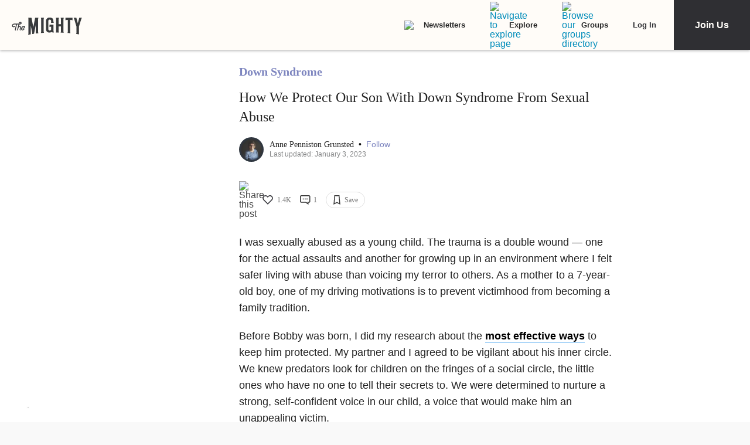

--- FILE ---
content_type: application/javascript; charset=utf-8
request_url: https://fundingchoicesmessages.google.com/f/AGSKWxUuWFAzfna8E2DcgkN4J1K0cyZkbMMSKx0I9yMFx7lQmiGKEbuMSUI9_jWbOhkTAnkf_JJK8URuVh2Ic-o7VtO7Qx3VDErVqWPWfNzaAOVq34yf3sPxAC6EDUqzu4CFWPtc_4ChKw==?fccs=W251bGwsbnVsbCxudWxsLG51bGwsbnVsbCxudWxsLFsxNzYyNjgzMDE3LDYwMzAwMDAwMF0sbnVsbCxudWxsLG51bGwsW251bGwsWzddXSwiaHR0cHM6Ly90aGVtaWdodHkuY29tL3RvcGljL2Rvd24tc3luZHJvbWUvaG93LXdlLXByb3RlY3Qtb3VyLXNvbi13aXRoLWRvd24tc3luZHJvbWUtZnJvbS1zZXh1YWwtYWJ1c2UvIixudWxsLFtbOCwiUkNTd09pSG5ydXciXSxbOSwiZW4tVVMiXSxbMTksIjIiXSxbMTcsIlswXSJdLFsyNCwiIl0sWzI5LCJmYWxzZSJdXV0
body_size: -205
content:
if (typeof __googlefc.fcKernelManager.run === 'function') {"use strict";this.default_ContributorServingResponseClientJs=this.default_ContributorServingResponseClientJs||{};(function(_){var window=this;
try{
var oH=function(a){this.A=_.t(a)};_.u(oH,_.J);var pH=_.Tc(oH);var qH=function(a,b,c){this.B=a;this.params=b;this.j=c;this.l=_.F(this.params,4);this.o=new _.Wg(this.B.document,_.O(this.params,3),new _.Lg(_.Bk(this.j)))};qH.prototype.run=function(){if(_.P(this.params,10)){var a=this.o;var b=_.Xg(a);b=_.Fd(b,4);_.ah(a,b)}a=_.Ck(this.j)?_.Td(_.Ck(this.j)):new _.Vd;_.Wd(a,9);_.F(a,4)!==1&&_.H(a,4,this.l===2||this.l===3?1:2);_.Cg(this.params,5)&&(b=_.O(this.params,5),_.hg(a,6,b));return a};var rH=function(){};rH.prototype.run=function(a,b){var c,d;return _.v(function(e){c=pH(b);d=(new qH(a,c,_.A(c,_.Ak,2))).run();return e.return({ha:_.L(d)})})};_.Ek(8,new rH);
}catch(e){_._DumpException(e)}
}).call(this,this.default_ContributorServingResponseClientJs);
// Google Inc.

//# sourceURL=/_/mss/boq-content-ads-contributor/_/js/k=boq-content-ads-contributor.ContributorServingResponseClientJs.en_US.RCSwOiHnruw.es5.O/d=1/exm=kernel_loader,loader_js_executable/ed=1/rs=AJlcJMzLvgdTMMxggNEKoi5wG9a0b2R1Fw/m=web_iab_tcf_v2_signal_executable
__googlefc.fcKernelManager.run('\x5b\x5b\x5b8,\x22\x5bnull,\x5b\x5bnull,null,null,\\\x22https:\/\/fundingchoicesmessages.google.com\/f\/AGSKWxUxTXrwmC0uIlb0lN9hBzSJTSPAj9UNnqSK95sC0p9EIuUOKJLTJQbMzLdTQbRd71Lx4YtIswjgmUyap_aKGpaubVaI5g1aP_XkC4dJMdwho-utLhiOO_wfWTQx1_-uImi1DAKcrg\\\\u003d\\\\u003d\\\x22\x5d,null,null,\x5bnull,null,null,\\\x22https:\/\/fundingchoicesmessages.google.com\/el\/AGSKWxVnt8IrQHTRPXpiXwgwfc0bqovEyF3JtlTvTh9ZK-7kKkOtZ7ai7v1uQT41oP6DnVtgwbUkzt8dy0RL3ZzKHVpC4tTUTCRUMMEUQlUxA4aRH64DWI_ggt0VK6jPifP-Dx-2pNNYSA\\\\u003d\\\\u003d\\\x22\x5d,null,\x5bnull,\x5b7\x5d\x5d\x5d,\\\x22themighty.com\\\x22,1,\\\x22en\\\x22,null,null,null,null,1\x5d\x22\x5d\x5d,\x5bnull,null,null,\x22https:\/\/fundingchoicesmessages.google.com\/f\/AGSKWxWsgES22_lRqGifAy00XeMBSMtr8l4PeFNcSsKoODmC57J0_L4tG8qtDiWgxQ-eN01Ib8sOj6A8_YXAwH9r6eFg4Yk73LOXi0yyG3JZtDLElHr1CavxeKfcAQKdWF8QwNy9FatAGA\\u003d\\u003d\x22\x5d\x5d');}

--- FILE ---
content_type: application/javascript; charset=utf-8
request_url: https://fundingchoicesmessages.google.com/f/AGSKWxVGBD7PsARCGtEMLHXCbBRlxN6QRH0Ki0JTP7GfFP5_9vnRvcit_XoimUs4mi8JPxSNrP4G_ti1DmD4FFuFj-2GZGnftyVHDBh15krLBMkAJJvvOYEDb_QfQHX-nJvxaQPP-ytpvC0snD2d9nMBbCLT5AdNyC_JsIeLXaGfHiFLPr2BM02pHLRsxz8G/_/web-ads.-120x60./redirect_awe./siframead./site_ads.
body_size: -1282
content:
window['6be8e8eb-ad79-4539-90df-0f51e568e0b0'] = true;